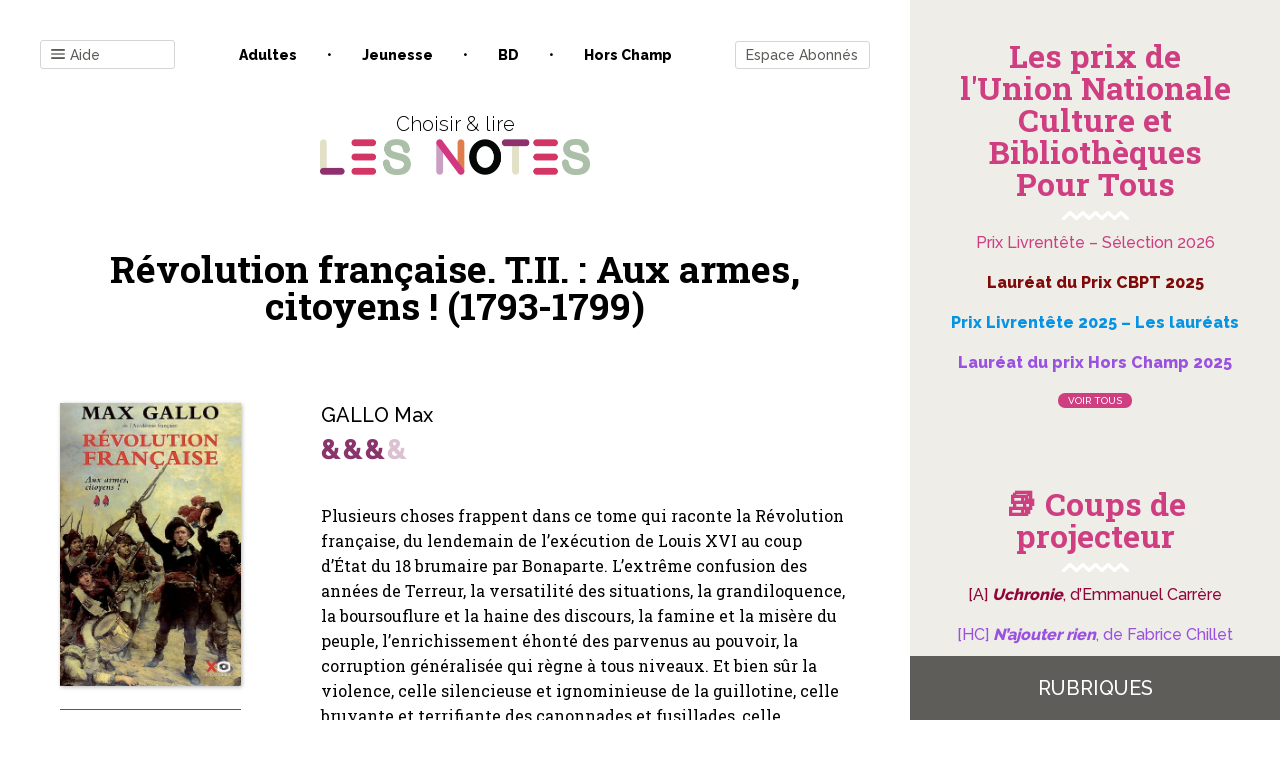

--- FILE ---
content_type: application/javascript; charset=utf-8
request_url: https://www.les-notes.fr/wp-content/cache/min/1/wp-content/plugins/paid-member-subscriptions/includes/features/discount-codes/assets/js/frontend-discount-code.js?ver=1768817911
body_size: 1075
content:
jQuery(document).ready(function($){var last_checked_discount_code;toggle_discount_box($('input[name=subscription_plans][type=radio]').length>0?$('input[name=subscription_plans][type=radio]:checked'):$('input[name=subscription_plans][type=hidden]'))
$(document).on('click','.pms-subscription-plan input[type="radio"][name="subscription_plans"]',function(){if(($(this).attr("data-price")>0)&&($('#pms_subscription_plans_discount_code').length>0)){$('#pms-apply-discount').trigger('click')}else{$('#pms-subscription-plans-discount-messages-wrapper').hide()
$('#pms-subscription-plans-discount-messages').hide()}
toggle_discount_box($(this))})
$(document).on('click','.pms-subscription-plan-auto-renew input[type="checkbox"][name="pms_recurring"]',function(){if($('#pms_subscription_plans_discount_code').length>0){$('#pms-apply-discount').trigger('click')}else{$('#pms-subscription-plans-discount-messages-wrapper').hide()
$('#pms-subscription-plans-discount-messages').hide()}
toggle_discount_box($($pms_checked_subscription))})
$(document).on("wppbAddRequiredAttributeEvent",function(e){if($(e.target).is('#pms_subscription_plans_discount_code'))
toggle_discount_box($('input[name=subscription_plans][type=radio]').length>0?$('input[name=subscription_plans][type=radio]:checked'):$('input[name=subscription_plans][type=hidden]'))})
$(document).on('click','#pms-apply-discount',function(e){e.preventDefault();if(typeof $pms_form=='undefined')
$pms_form=$(this).closest('form');var $subscription_plan='';$('.pms-subscription-plan input[type="radio"]').each(function(){if($(this).is(':checked')){$subscription_plan=$(this)}});if($subscription_plan==''){$subscription_plan=$('input[type=hidden][name=subscription_plans]')}
if($('#pms_subscription_plans_discount_code').val()==''){$('#pms-subscription-plans-discount-messages-wrapper').fadeOut(350);$('#pms-subscription-plans-discount-messages').fadeOut(350)
$subscription_plan.data('discounted-price',!1)
jQuery(document).trigger('pms_discount_error')
return!1}
last_checked_discount_code=$('#pms_subscription_plans_discount_code').val();pwyw_price='';if($('input[name="subscription_price_'+$subscription_plan.val()+'"]').length!=0)
pwyw_price=$('input[name="subscription_price_'+$subscription_plan.val()+'"]').val();var data={'action':'pms_discount_code','code':$.trim($('#pms_subscription_plans_discount_code').val()),'subscription':$subscription_plan.val(),'recurring':$('input[name="pms_recurring"]:checked').val(),'pwyw_price':pwyw_price,'pmstkn_original':$pms_form.find('input[name="pmstkn"]').val(),'pms_current_subscription':$pms_form.find('input[name="pms_current_subscription"]').val(),'form_action':$pms_form.find('input[name="form_action"]').val(),};var currency=new URLSearchParams(window.location.search).get('pms_mc_currency');if(currency)
data.pms_mc_currency=currency;if(data.pmstkn_original===undefined&&jQuery('.wppb-register-user').length>0)
data.pmstkn_original='pb_form'
if(data.code!==''){$('#pms-subscription-plans-discount-messages').hide()
$('#pms-subscription-plans-discount-messages-wrapper').show()
$('#pms-subscription-plans-discount-messages-loading').fadeIn(350)
jQuery.post(pms_discount_object.ajax_url,data,function(response){if(response.success!=undefined){$('#pms-subscription-plans-discount-messages').removeClass('pms-discount-error')
$('#pms-subscription-plans-discount-messages').addClass('pms-discount-success')
$('#pms-subscription-plans-discount-messages-loading').fadeOut(350,function(){$('#pms-subscription-plans-discount-messages').html(response.success.message).fadeIn(350)})
if(response.is_full_discount)
$.pms_hide_payment_fields($pms_form)
else $.pms_show_payment_fields($pms_form)
$subscription_plan.data('price-original',$subscription_plan.data('price'))
$subscription_plan.data('price',response.discounted_price)
$subscription_plan.data('discounted-price',!0)
$subscription_plan.data('discounted-price-value',response.original_discounted_price)
if(response.is_full_discount==!0){if(response.recurring_payments==1){$('input[name="pms_recurring"]',$pms_auto_renew_field).prop('checked',!0)
$pms_auto_renew_field.hide()}
$subscription_plan.data('is-full-discount',!0)}else $subscription_plan.data('is-full-discount',!1)
$subscription_plan.data('discount-recurring-payments',response.recurring_payments)
jQuery(document).trigger('pms_discount_success')}
if(response.error!=undefined){$('#pms-subscription-plans-discount-messages').removeClass('pms-discount-success')
$('#pms-subscription-plans-discount-messages').addClass('pms-discount-error')
$('#pms-subscription-plans-discount-messages-loading').fadeOut(350,function(){$('#pms-subscription-plans-discount-messages').html(response.error.message).fadeIn(350)})
$.pms_show_payment_fields($pms_form)
$subscription_plan.data('price',$subscription_plan.data('price-original'))
$subscription_plan.data('discounted-price',!1)
$subscription_plan.data('discounted-price-value',0)
jQuery(document).trigger('pms_discount_error')}})}else{$subscription_plan.data('price',$subscription_plan.data('price-original'))
$subscription_plan.data('discounted-price',!1)
jQuery(document).trigger('pms_discount_error')}})
if($('input[name=discount_code]').val()!='')
$('#pms-apply-discount').trigger('click')
$('input[name=discount_code]').on('blur',function(){if(last_checked_discount_code!=$('input[name=discount_code]').val())
$('#pms-apply-discount').trigger('click');if($('input[name=discount_code]').val()=='')
$.pms_show_payment_fields($pms_form)})
function toggle_discount_box($element){if(!$element)
return
var selector='#pms-subscription-plans-discount';if(!subscription_has_discount($element.val()))
$(selector).hide()
else{if($element.attr('data-price')=='0'){if($.isFunction($.pms_plan_is_prorated)&&$.pms_plan_is_prorated($element)){if($('input[name="pms_recurring"]',$('.pms-subscription-plan-auto-renew')).prop('checked')||$element.data('recurring')==2){$(selector).show()
return}}
if($.isFunction($.pms_plan_has_signup_fee)&&$.pms_plan_has_signup_fee($element))
$(selector).show()
$(selector).hide()}else{$(selector).show()}}}
function subscription_has_discount(subscription_id){if(typeof pms_discount_object=='undefined'||typeof pms_discount_object.discounted_subscriptions=='undefined')
return!0
let return_value=!1
let subscriptions=JSON.parse(pms_discount_object.discounted_subscriptions)
for(var subscription in subscriptions){if(subscription_id==subscriptions[subscription])
return_value=!0}
return return_value}})